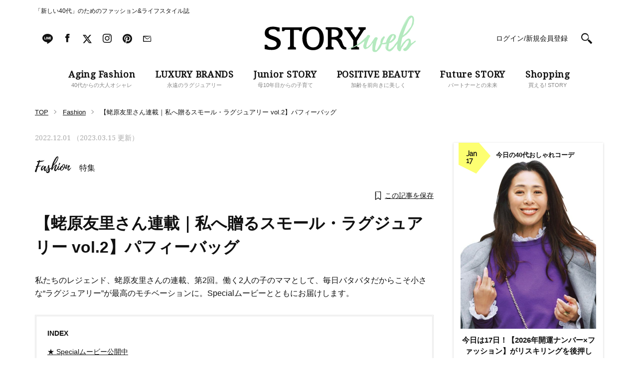

--- FILE ---
content_type: text/plain; charset=UTF-8
request_url: https://at.teads.tv/fpc?analytics_tag_id=PUB_16050&tfpvi=&gdpr_status=22&gdpr_reason=220&gdpr_consent=&ccpa_consent=&shared_ids=&sv=d656f4a&
body_size: 56
content:
OTljZWYxM2QtNzI3OS00NTQwLTgzNDMtZjg3OTk5YzRjMzJkIy0yLTU=

--- FILE ---
content_type: application/javascript
request_url: https://cdp-tokyo.in.treasuredata.com/cdp/lookup/collect/segments?version=2&token=2e9b26f2-c140-48e5-a123-787e29138a31,96285c78-42a4-4e7b-ac67-866670189e10&key.td_ssc_id=&callback=TreasureJSONPCallback0
body_size: 351
content:
TreasureJSONPCallback0([{"values":[],"attributes":{},"key":{"td_global_id":"8223f888-435b-4e47-823b-256192fa142a"},"audienceId":"191611"},{"values":[],"attributes":{},"key":{"td_ssc_id":""},"audienceId":"191611"}]);

--- FILE ---
content_type: application/javascript; charset=utf-8
request_url: https://fundingchoicesmessages.google.com/f/AGSKWxVZeaIj-RLteMu4nzC9Z5Lsa-dXovOydfA8qWX8fP8sifhcV1880ODqyxJo1WUbHsfpXav0g2NEWonL85C4Crc87Y0Hq8JOptnTepj_CVn0otKeCHFRWMEvVP6PlDbYYNeWrMWrdmSPvUn8ttvcZJQWjMEMDK1lylK-JnhoBiJ_fweQ3KqkPl8yrygJ/_/text_ads_/frameads_/adtags./layer-ads./google_ad_
body_size: -1290
content:
window['9f2f749f-be8c-4e5d-af4d-be5c4f82b6e7'] = true;

--- FILE ---
content_type: application/javascript; charset=utf-8
request_url: https://fundingchoicesmessages.google.com/f/AGSKWxVJ38xe4-JdybJ6LLq6ONEErpx1v19d4edYdkCXkATXFTXa-k4nGv4UUkE5xZQugCsJI_QNVRTOsVpoZH04juZCwHkFp8dS4QX0dmyDs5RYwfyJUCyFkxeEN_jyv-msa2I9eQ8Hgg==?fccs=W251bGwsbnVsbCxudWxsLG51bGwsbnVsbCxudWxsLFsxNzY4NjExODkwLDUxNzAwMDAwMF0sbnVsbCxudWxsLG51bGwsW251bGwsWzcsOSw2XSxudWxsLDIsbnVsbCwiZW4iLG51bGwsbnVsbCxudWxsLG51bGwsbnVsbCwxXSwiaHR0cHM6Ly9zdG9yeXdlYi5qcC9mYXNoaW9uLzI1MDIzNC8iLG51bGwsW1s4LCJNOWxrelVhWkRzZyJdLFs5LCJlbi1VUyJdLFsxOSwiMiJdLFsxNywiWzBdIl0sWzI0LCIiXSxbMjksImZhbHNlIl1dXQ
body_size: 210
content:
if (typeof __googlefc.fcKernelManager.run === 'function') {"use strict";this.default_ContributorServingResponseClientJs=this.default_ContributorServingResponseClientJs||{};(function(_){var window=this;
try{
var np=function(a){this.A=_.t(a)};_.u(np,_.J);var op=function(a){this.A=_.t(a)};_.u(op,_.J);op.prototype.getWhitelistStatus=function(){return _.F(this,2)};var pp=function(a){this.A=_.t(a)};_.u(pp,_.J);var qp=_.Zc(pp),rp=function(a,b,c){this.B=a;this.j=_.A(b,np,1);this.l=_.A(b,_.Nk,3);this.F=_.A(b,op,4);a=this.B.location.hostname;this.D=_.Dg(this.j,2)&&_.O(this.j,2)!==""?_.O(this.j,2):a;a=new _.Og(_.Ok(this.l));this.C=new _.bh(_.q.document,this.D,a);this.console=null;this.o=new _.jp(this.B,c,a)};
rp.prototype.run=function(){if(_.O(this.j,3)){var a=this.C,b=_.O(this.j,3),c=_.dh(a),d=new _.Ug;b=_.fg(d,1,b);c=_.C(c,1,b);_.hh(a,c)}else _.eh(this.C,"FCNEC");_.lp(this.o,_.A(this.l,_.Ae,1),this.l.getDefaultConsentRevocationText(),this.l.getDefaultConsentRevocationCloseText(),this.l.getDefaultConsentRevocationAttestationText(),this.D);_.mp(this.o,_.F(this.F,1),this.F.getWhitelistStatus());var e;a=(e=this.B.googlefc)==null?void 0:e.__executeManualDeployment;a!==void 0&&typeof a==="function"&&_.Qo(this.o.G,
"manualDeploymentApi")};var sp=function(){};sp.prototype.run=function(a,b,c){var d;return _.v(function(e){d=qp(b);(new rp(a,d,c)).run();return e.return({})})};_.Rk(7,new sp);
}catch(e){_._DumpException(e)}
}).call(this,this.default_ContributorServingResponseClientJs);
// Google Inc.

//# sourceURL=/_/mss/boq-content-ads-contributor/_/js/k=boq-content-ads-contributor.ContributorServingResponseClientJs.en_US.M9lkzUaZDsg.es5.O/d=1/exm=ad_blocking_detection_executable,kernel_loader,loader_js_executable,web_iab_tcf_v2_signal_executable/ed=1/rs=AJlcJMzanTQvnnVdXXtZinnKRQ21NfsPog/m=cookie_refresh_executable
__googlefc.fcKernelManager.run('\x5b\x5b\x5b7,\x22\x5b\x5bnull,\\\x22storyweb.jp\\\x22,\\\x22AKsRol9XgEMUT2LAwMesKVi6NZLjD7MN9CM0ecLqRmBFcA1AU5mAJCwDCwkAwUQmf7LRfN42l6aFAby1J_fLs4P4u1yt2rS8wSf2Mx2cibVn69ww-jJi-a_fnWAmWA-DS5mCr6Wl1RGzhuZuTZctf-2phE3v7U9HFw\\\\u003d\\\\u003d\\\x22\x5d,null,\x5b\x5bnull,null,null,\\\x22https:\/\/fundingchoicesmessages.google.com\/f\/AGSKWxWy3zTY1kVF2gSFwSC2DgCHAePU4yQI1kXEUfTXXVW3W_QcBk-g-eo3wH56NG_95o7DJF_mP8SeXCMw1JCFbhEn07xMHmYOcExLW7F_H_hV-9yiMrbiwJ0nLRjM0tz_PkYyjdZqUw\\\\u003d\\\\u003d\\\x22\x5d,null,null,\x5bnull,null,null,\\\x22https:\/\/fundingchoicesmessages.google.com\/el\/AGSKWxVF1Wq4zxFAW80De9nIPv1QPMur9BKMK6--WdCWNJz9k9l1RknPAcmTNirf3qhrdes9eqiEaLayj1ieE9kac3-Cq8dkODlZnCy-GMo1bmFXL-ry6l6aQD1t2fX52CbpTCccgp8cfg\\\\u003d\\\\u003d\\\x22\x5d,null,\x5bnull,\x5b7,9,6\x5d,null,2,null,\\\x22en\\\x22,null,null,null,null,null,1\x5d,null,\\\x22Privacy and cookie settings\\\x22,\\\x22Close\\\x22,null,null,null,\\\x22Managed by Google. Complies with IAB TCF. CMP ID: 300\\\x22\x5d,\x5b3,1\x5d\x5d\x22\x5d\x5d,\x5bnull,null,null,\x22https:\/\/fundingchoicesmessages.google.com\/f\/AGSKWxUtcQ-R81Al6m3E4iMl1dE4exwb__jwLuNEUD9fCxULTrh_bEbCIkwRUCzQtcZAfEOX0Ltk2f2vBNejp7Vb_1fEQIi5dB63UGod56vqCwpN8BFmDLQd6d6Ak6Ot6vJuPcH6G0471Q\\u003d\\u003d\x22\x5d\x5d');}